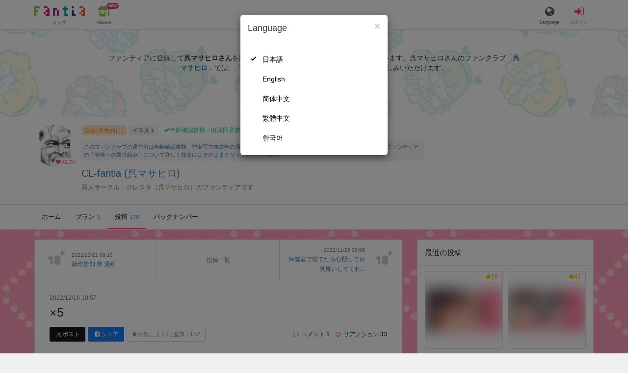

--- FILE ---
content_type: text/html; charset=utf-8
request_url: https://fantia.jp/posts/1651620
body_size: 15737
content:
<!DOCTYPE html><html lang="ja"><head><meta charset="utf-8" /><title>×5 - CL-fantia (呉マサヒロ)の投稿｜ファンティア[Fantia]</title><meta name="csrf-param" content="authenticity_token" />
<meta name="csrf-token" content="DDjAz53gddrhgROcjvy1e82H9FbFAJzMOUhNxBnRuwoduaoHQ7RyPqM6ZVEDjFb_Y6hogHInpLV-fK7ZUAGF4w" /><meta content="CL-fantiaの投稿詳細" name="description" /><meta content="呉マサヒロ,CL-fantia,イラスト,Fantia,ファンティア" name="keyword" /><meta content="ファンティア[Fantia]" name="copyright" /><meta content="width=device-width, initial-scale=1, shrink-to-fit=no" name="viewport" /><meta content="×5 - CL-fantia (呉マサヒロ)の投稿｜ファンティア[Fantia]" property="og:title" /><meta content="ja_JP" property="og:locale" /><meta content="website" property="og:type" /><meta content="https://fantia.jp/posts/1651620" property="og:url" /><meta content="summary_large_image" name="twitter:card" /><meta content="telephone=no" name="format-detection" /><meta content="https://c.fantia.jp/uploads/post/file/1651620/blurred_ogp_e9296b30-b906-4610-b14d-38aa23ad181c.jpg" property="og:image" /><meta content="https://c.fantia.jp/uploads/post/file/1651620/blurred_ogp_e9296b30-b906-4610-b14d-38aa23ad181c.jpg" property="twitter:image" /><meta content="ファンティア[Fantia]" property="og:site_name" /><meta content="CL-fantiaの投稿詳細" property="og:description" /><meta content="179941739065953" property="fb:app_id" /><link href="https://fantia.jp/assets/customers/apple-touch-icon-7c45e89fc530b2b3c1bd0f4497693fa2c174f0650cd9082824b4dd7e47bfefef.png" rel="apple-touch-icon" sizes="180x180" /><link href="https://fantia.jp/assets/customers/favicon-32x32-8ab6e1f6c630503f280adca20d089646e0ea67559d5696bb3b9f34469e15c168.png" rel="icon" sizes="32x32" type="image/png" /><link href="https://fantia.jp/assets/customers/favicon-16x16-3649f53c844baeb257115a90a4617c6dcad3395eace0145d0bf163ccbce38f72.png" rel="icon" sizes="16x16" type="image/png" /><link crossorigin="use-credentials" href="https://fantia.jp/assets/customers/manifest-c01a22c82c5309f372a1d3bf85d185d7c704b5c32efd0694b9ea0edd14726e69.json" rel="manifest" /><meta content="#ffffff" name="theme-color" /><!-- こちらを見ていただいているエンジニアさんへ --><!-- 虎の穴ラボでは一緒に働く仲間を募集中です！ --><!-- 現在募集中の職種： https://toranoana-lab.co.jp/recruit --><!-- カジュアル面談も受け付けておりますので、お気軽にご連絡ください！ --><!-- カジュアル面談について： https://toranoana-lab.co.jp/recruit/casual --><link rel="alternate" href="https://fantia.jp/posts/1651620?locale=jp" hreflang="ja"><link rel="alternate" href="https://fantia.jp/posts/1651620?locale=en" hreflang="en"><link rel="alternate" href="https://fantia.jp/posts/1651620?locale=zh-cn" hreflang="zh-Hans"><link rel="alternate" href="https://fantia.jp/posts/1651620?locale=zh-tw" hreflang="zh-Hant"><link rel="alternate" href="https://fantia.jp/posts/1651620?locale=ko" hreflang="ko"><link as="script" href="/lib/js/jquery/jquery-3.7.1.min.js" rel="preload" /><link rel="preload" href="/assets/application-fa751febffcdd3501c6bdc8101bb2ba056e4d5795ada198a63578451f03db49b.css" media="all" as="style" /><link rel="stylesheet" href="/assets/application-fa751febffcdd3501c6bdc8101bb2ba056e4d5795ada198a63578451f03db49b.css" media="all" /><link href="https://fantia.jp/posts/1651620" rel="canonical" /><script type="application/ld+json">{"@type":"Article","@context":"https://schema.org","datePublished":"2022-12-16T19:57:18+09:00","dateModified":"2022-12-16T20:01:16+09:00","headline":"×5","description":"おっぱい×５です。おっぱいがいっぱい。\r\nという訳でちょいと更新遅れちゃいましたが(すいません)\r\n新作用の表紙となります。\r\n\r\n今回はこちらの支援サイトにアップした分＋書下ろし分含めて40Pの本になる予定です。\r\n冬コミの前に先行...","mainEntityOfPage":"https://fantia.jp/posts/1651620","image":"https://c.fantia.jp/uploads/fanclub/icon_image/1299/thumb_2ec207e1-eb9b-41d8-85de-76fde65a9903.jpg","author":{"@type":"Person","name":"呉マサヒロ","url":"https://fantia.jp/fanclubs/1299","sameAs":["https://twitter.com/cle_masahiro","https://bsky.app/profile/clemasahiro.bsky.social","https://www.dmm.co.jp/dc/doujin/-/list/=/article=maker/id=74036/","https://www.dlsite.com/maniax/circle/profile/=/maker_id/RG26248.html"]},"publisher":{"@type":"Organization","name":"ファンティア[Fantia]","logo":{"@type":"ImageObject","url":"https://fantia.jp/assets/customers/ogp-a43eda907aaba5783458b8036f8e5873e4b07a4284f778612809580dcd28353e.jpg"}}}</script><script src="/lib/js/jquery/jquery-3.7.1.min.js"></script><script src="/assets/application-9eef45739e4e40b5b15b1eb29700cfea17826000f35ece13359297efc4b93727.js" defer="defer"></script><script src="/vite/assets/index-ivWVOwkI.js" defer="defer"></script><script>fanclubId = 1299;</script><script id="frontend-params" type="application/json">{
  "brand": 0,
  "is_paid": true,
  "is_logged_in": false,
  "show_adult": false,
  "locale": "ja",
  "toranoana_identify_token": "",
  "spotlight_url": "https://spotlight.fantia.jp",
  "current_locale": "ja",
  "user_type": "visitor",
  "is_viewable_fc_content": true
}</script><script nonce="083021ed358d97641c1f">(function(){var i=window.location.search.slice(1);var j="atag";var f="target_id";var k="target_type";var h="; path=/";var g="; max-age="+(60*60*24);if(!i){return}i.split("&").forEach(function(a){var b=a.split("=");if(b[0]===j){document.cookie="AFID="+b[1]+h+g;document.cookie="AF_REFERRER="+document.referrer+h+g}else{if(b[0]===f){document.cookie="AF_TARGET_ID="+b[1]+h+g}else{if(b[0]===k){document.cookie="AF_TARGET_TYPE="+b[1]+h+g}}}})})();</script></head><body class=" posts-show  has-front-content" data-brand="general" data-locale="ja" data-spotlight_url="https://spotlight.fantia.jp" data-user-type="visitor"><script>(function(){
var w=window,d=document;
var s="https://app.chatplus.jp/cp.js";
d["__cp_d"]="https://app.chatplus.jp";
d["__cp_c"]="ab404376_1";
var a=d.createElement("script"), m=d.getElementsByTagName("script")[0];
a.async=true,a.src=s,m.parentNode.insertBefore(a,m);})();</script><script charset="utf-8" defer="defer" src="https://platform.twitter.com/widgets.js" type="text/javascript"></script><div id="page"><header id="header"><div id="header-alerts"></div><nav id="header-nav"><div class="collapse hidden-md hidden-lg" id="collapse-search-form"><div class="container"><div class="search-form"><form action="/fanclubs" accept-charset="UTF-8" method="get"><input type="hidden" name="category" id="category_field" autocomplete="off" /><input type="hidden" name="brand_type" id="brand_type_field" value="0" autocomplete="off" /><input type="search" name="keyword" id="keyword_field" value="" placeholder="キーワードから探す" class="form-control search-form-input" /><button name="button" type="submit" class="search-form-btn" data-disable-with="検索中..."><i aria-hidden="true" class="fa fa-fw fa-search"></i></button></form></div></div></div><div class="header-nav-inner"><div class="container"><div class="left clearfix"><div class="inner-left d-flex align-items-center"><a class="header-logo header-nav-sp-small-text" href="/" title="ファンティア[Fantia]"><img alt="ファンティア[Fantia]" class="logo logo-height active-nav-btn" height="56" src="/assets/customers/logo-066a43beb728bc01849e909b7c749d9a4323b6f59227baff1f1536234c819939.svg" width="300" /><span class="name">トップ</span></a><div class="header-nav-btn header-nav-sp-small-text"><a class="nav-btn-renderer" href="/market"><span class="inner active-nav-btn"><img alt="マーケット" class="logo-height animation-new-service-icon relative" height="24" src="/assets/customers/shop-9afb818a02e64157ecaf551f70af1053cef662ec052af3826cb31f2ab1065f25.svg" width="27" /><span class="name"><span class="translation_missing" title="translation missing: ja.views.market">Market</span></span><img alt="new" class="icon-label-new" height="10" src="/assets/customers/label-new-332e90999645e410df7ba1ba0abf03e7c825dce93730190839f1cff687ce79c3.svg" width="27" /></span></a></div></div><div class="inner-right visible-xs"><div class="header-nav-divider hidden-xs"></div><div class="header-nav-btn header-nav-sp-small-text"><a class="nav-btn-renderer" data-toggle="modal" href="#modal-language-select" title="Language"><span class="inner"><i class="fa fa-globe"></i><span class="name">Language</span></span></a></div><div class="header-nav-btn primary header-nav-sp-small-text"><a class="nav-btn-renderer" href="/sessions/signin" title="ログイン"><span class="inner"><i class="fa fa-fw fa-sign-in"></i><span class="name">ログイン</span></span></a></div></div></div><div class="right hidden-xs"><div class="inner-right"><div class="header-nav-btn"><a class="nav-btn-renderer" data-toggle="modal" href="#modal-language-select" title="Language"><span class="inner"><i class="fa fa-globe"></i><span class="name">Language</span></span></a></div><div class="header-nav-btn primary"><a class="nav-btn-renderer" href="/sessions/signin" title="ログイン"><span class="inner"><i class="fa fa-fw fa-sign-in"></i><span class="name">ログイン</span></span></a></div></div></div></div></div></nav></header><div aria-labelledby="modal-language-select" class="modal fade" id="modal-language-select" role="dialog" tabindex="-1"><div class="modal-dialog modal-sm" role="document"><div class="modal-content"><div class="modal-header"><button aria-label="Close" class="close" data-dismiss="modal" type="button"><span aria-hidden="true"> &times;</span></button><h4 class="modal-title" id="modal-language-select">Language</h4></div><div class="modal-body modal-language-select-body"><ul><li class="modal-language-select-item"><a class="active" rel="nofollow" href="/posts/1651620?locale=ja">日本語</a></li><li class="modal-language-select-item"><a class="" rel="nofollow" href="/posts/1651620?locale=en">English</a></li><li class="modal-language-select-item"><a class="" rel="nofollow" href="/posts/1651620?locale=zh-cn">简体中文</a></li><li class="modal-language-select-item"><a class="" rel="nofollow" href="/posts/1651620?locale=zh-tw">繁體中文</a></li><li class="modal-language-select-item"><a class="" rel="nofollow" href="/posts/1651620?locale=ko">한국어</a></li></ul></div></div></div></div><div aria-labelledby="modal-shop-upgrade" class="modal fade" id="modal-shop-upgrade" role="dialog" tabindex="-1"><div class="modal-dialog" role="document"><div class="modal-content"><div class="modal-header"><button aria-label="Close" class="close" data-dismiss="modal" type="button"><span aria-hidden="true">&times;</span></button><h4 class="modal-title">ファンクラブへのアップグレード</h4></div><div class="modal-body"><div class="mb-50-children"><div><p><span class="text-primary bold">ファンクラブへアップグレードすると、ショップへ戻すことはできません。</span></p><p>ショップをファンクラブにアップグレードすると、ファンクラブの機能が利用できるようになります。</p><h4>アップグレードすることでできること</h4><ul><li>・<a href="https://help.fantia.jp/567" target="_blank">プランの開設</a><p>&nbsp;&nbsp;ファンクラブでは、無料プランのほか、ご希望の会費でファンの方に限定特典を提供する「有料プラン」を作成できます。また、商品に対してプラン限定で販売することが可能です。</p></li><li>・<a href="https://help.fantia.jp/1626" target="_blank">投稿機能</a><p>&nbsp;&nbsp;誰でも自由に見ることが出来る「公開コンテンツ」と、ファンにならないと見ることができないように設定出来る「限定コンテンツ」を作成できます。</p></li><li>・<a href="https://spotlight.fantia.jp/tips/20191210_commission" target="_blank">コミッション機能</a><p>&nbsp;&nbsp;ファンのリクエストに答えて納品することで報酬が得られる仕組みです。条件に合ったリクエストのみ引き受けることができるため、空き時間を利用して無理なくはじめられます。</p></li></ul><p>詳しくは<a href="https://help.fantia.jp/creator-guide" target="_blank">こちら</a>をご覧ください。</p></div></div></div><div class="modal-footer"><button class="btn btn-default" data-dismiss="modal" type="button">Close</button></div></div></div></div><div id="alerts"></div><script>$(function() {
  Modernizr.on('webp', function(result) {
    if (result) {
      $('#main.single-post').css('background-image', 'url("https://c.fantia.jp/uploads/fanclub/back_image/1299/background_webp_021a1d4d-ec83-48a3-a55f-7597d2fc7064.webp")');
    } else {
      $('#main.single-post').css('background-image', 'url("https://c.fantia.jp/uploads/fanclub/back_image/1299/background_021a1d4d-ec83-48a3-a55f-7597d2fc7064.jpg")');
    }
  });
});</script><script class="gtm-json" type="application/ld+json">{"fanclub_id":1299,"fanclub_brand":"総合(男性向け)","fanclub_category":"イラスト","fanclub_name":"CL-fantia","fanclub_user_name":"呉マサヒロ","content_title":"×5 - CL-fantia (呉マサヒロ)の投稿｜ファンティア[Fantia]","content_type":"post","content_id":1651620}</script><div class="single-post" id="main"><div class="fanclubs-introduction" id="introduction"><div class="container"><h1 class="title">CL-fantia (呉マサヒロ)</h1><div class="readmore-wrap readmore-xs-container"><div class="js-readmore-xs"><p>ファンティアに登録して<strong>呉マサヒロさん</strong>を応援しよう！</p><P>現在<strong>42684人のファン</strong>が応援しています。</P><p>呉マサヒロさんのファンクラブ「<a href="/fanclubs/1299" title="呉マサヒロ"><strong>呉マサヒロ</strong></a>」では、「<a href="/posts/3831079" title="新年のご挨拶"><strong>新年のご挨拶</strong></a>」などの特別なコンテンツをお楽しみいただけます。</p></div></div><p><a class="btn btn-primary btn-very-lg" href="/account/signup" title="無料新規登録">無料新規登録</a></p></div></div><div class="fanclub-show-header"><div class="fanclub-summary navbar-target"><div class="container"><div class="row row-packed"><div class="col-xs-2 col-sm-2 col-md-1 col-lg-1"><div class="module fanclub fanclub-sm"><div class="fanclub-header"><a href="/fanclubs/1299" title="CL-fantia (呉マサヒロ)のトップページ"></a><a href="/fanclubs/1299" title="CL-fantia (呉マサヒロ)"><picture><source alt="CL-fantia (呉マサヒロ)" class="img-fluid img-circle replace-if-no-image" data-srcset="https://c.fantia.jp/uploads/fanclub/icon_image/1299/thumb_webp_2ec207e1-eb9b-41d8-85de-76fde65a9903.webp" height="128" srcset="/images/fallback/common/loading-md.webp" type="image/webp" width="128" /><img alt="CL-fantia (呉マサヒロ)" class="img-fluid img-circle replace-if-no-image lazyload" data-src="https://c.fantia.jp/uploads/fanclub/icon_image/1299/thumb_2ec207e1-eb9b-41d8-85de-76fde65a9903.jpg" height="128" src="/images/fallback/common/loading-md.jpg" width="128" /></picture></a><div class="fanclub-fan-count"><span class="text-primary fan-count-inner" title="現在42684名のファンがいます"><i class="fa fa-fw fa-heart"></i><span>42.7K</span></span></div></div></div></div><div class="col-xs-10 col-sm-10 col-md-11 col-lg-11"><div class="row"><div class="col-sm-8 col-md-9"><div class="mb-5"><a class="btn btn-default btn-xs mr-5 mb-5 btn-category btn-category-pangender" href="/fanclubs?brand_type=0" title="総合(男性向け)">総合(男性向け)</a><a class="btn btn-default btn-xs mr-5 mb-5 btn-category" href="/fanclubs?brand_type=0&amp;category=illust" title="イラスト">イラスト</a><a class="btn not-btn not-btn-success btn-xs mb-5" data-container="body" data-placement="top" data-toggle="tooltip" href="https://spotlight.fantia.jp/news/safety?locale=ja" target="_blank"><i class="fa fa-check mr-3"></i>年齢確認書類・出演同意書類提出済</a></div><div class="well p-5 xs-scroll mb-15 max-width-700 font-80"><a href="https://spotlight.fantia.jp/news/safety?locale=ja" target="_blank">このファンクラブの運営者は年齢確認書類、非実写で未成年の場合は親権者または保護者の同意書を提出しています。また、ファンティアの「安全への取り組み」について詳しく知るにはそのままクリックしてください。</a></div><h1 class="fanclub-name"><a href="/fanclubs/1299" title="CL-fantiaのトップページ">CL-fantia (呉マサヒロ)</a></h1><div class="readmore-xxs-container visible-xs-block"><div class="fanclub-title text-muted js-readmore-xxs">同人サークル：クレスタ（呉マサヒロ）のファンティアです</div></div><div class="fanclub-title text-muted hidden-xs">同人サークル：クレスタ（呉マサヒロ）のファンティアです</div></div><div class="col-sm-4 col-md-3"><div class="fanclub-btns wrap-login-btn"><div class="popup-bar js-popup-bar" data-within-area="body"><div class="btn btn-primary btn-lg btn-block login-btn" href="/fanclubs/1299/plans" rel="nofollow"><div class="inner-loginbar-left"><p>ファンティアに登録して呉マサヒロさんを応援しよう！</p></div><a class="inner-loginbar-right" href="/account/signup" title="無料新規登録">無料新規登録</a></div></div></div></div></div></div></div></div></div><div class="fanclub-tabs js-affix-nav" data-within-area="body"><div class="container"><nav class="scroll-tabs mb-3"><div class="scroll-tabs-main"><a class="tab-item tab-item-text" href="/fanclubs/1299" title="CL-fantiaのホーム"><span>ホーム</span></a><a class="tab-item tab-item-text" href="/fanclubs/1299/plans" title="CL-fantiaのプラン一覧"><span>プラン</span><span class="counter">3</span></a><a class="tab-item tab-item-text active" href="/fanclubs/1299/posts" title="CL-fantiaの投稿一覧"><span>投稿</span><span class="counter">178</span></a><a class="tab-item tab-item-text" href="/fanclubs/1299/backnumbers" title="CL-fantiaのバックナンバー一覧"><span>バックナンバー</span></a></div><a class="scroll-tab-arrow scroll-tab-arrow-left is-hide" href="#"><i class="fa fa-caret-left"></i></a><a class="scroll-tab-arrow scroll-tab-arrow-right" href="#"><i class="fa fa-caret-right"></i></a></nav></div></div></div><post-show data-display-campaigns="{&quot;post_tip&quot;:{&quot;id&quot;:20,&quot;campaign_type&quot;:&quot;post_tip&quot;,&quot;name&quot;:&quot;2024_肉の日&quot;,&quot;display_text&quot;:&quot;【29日まで】肉スタンプを贈ってクリエイターにお肉をごちそうしよう！&quot;,&quot;link_text&quot;:&quot;くわしく&quot;,&quot;link_url&quot;:&quot;https://spotlight.fantia.jp/niku?utm_source=fantia\u0026utm_medium=referral\u0026utm_campaign=display_campaign_tip&quot;,&quot;image_path&quot;:&quot;/images/common/tip-3.gif&quot;,&quot;banner_image&quot;:{&quot;url&quot;:&quot;https://fantia.jp/images/fallback/display_campaign/default.png&quot;},&quot;banner_width&quot;:null,&quot;banner_height&quot;:null,&quot;note&quot;:&quot;&quot;,&quot;start_at&quot;:&quot;2026-01-27T13:51:00.000+09:00&quot;,&quot;end_at&quot;:&quot;2026-01-29T23:59:00.000+09:00&quot;,&quot;created_at&quot;:&quot;2021-12-27T18:13:08.000+09:00&quot;,&quot;updated_at&quot;:&quot;2026-01-27T13:54:25.000+09:00&quot;,&quot;tag&quot;:&quot;&quot;,&quot;display_name&quot;:&quot;&quot;},&quot;fanclub_band_banner&quot;:{&quot;id&quot;:640,&quot;campaign_type&quot;:&quot;fanclub_band_banner&quot;,&quot;name&quot;:&quot;コスロム40　くじ　した&quot;,&quot;display_text&quot;:&quot;COSPLAY ROM COMPLEX VOL.40　参加者限定！ピックアップFantiaくじ&quot;,&quot;link_text&quot;:&quot;COSPLAY ROM COMPLEX VOL.40　参加者限定！ピックアップFantiaくじ&quot;,&quot;link_url&quot;:&quot;https://spotlight.fantia.jp/special/crc40_kuji&quot;,&quot;image_path&quot;:&quot;&quot;,&quot;banner_image&quot;:{&quot;url&quot;:&quot;https://c.fantia.jp/uploads/display_campaign/banner_image/640/9b065d8c-d105-40a6-a89f-3f12c32e0d9b.jpg&quot;},&quot;banner_width&quot;:400,&quot;banner_height&quot;:50,&quot;note&quot;:&quot;&quot;,&quot;start_at&quot;:&quot;2026-01-16T12:00:00.000+09:00&quot;,&quot;end_at&quot;:&quot;2026-02-15T23:54:00.000+09:00&quot;,&quot;created_at&quot;:&quot;2026-01-15T11:01:51.000+09:00&quot;,&quot;updated_at&quot;:&quot;2026-01-15T11:01:51.000+09:00&quot;,&quot;tag&quot;:&quot;&quot;,&quot;display_name&quot;:&quot;&quot;},&quot;fanclub_sidebar_banner&quot;:{&quot;id&quot;:641,&quot;campaign_type&quot;:&quot;fanclub_sidebar_banner&quot;,&quot;name&quot;:&quot;コスロム40　くじ　うえ&quot;,&quot;display_text&quot;:&quot;COSPLAY ROM COMPLEX VOL.40　参加者限定！ピックアップFantiaくじ&quot;,&quot;link_text&quot;:&quot;COSPLAY ROM COMPLEX VOL.40　参加者限定！ピックアップFantiaくじ&quot;,&quot;link_url&quot;:&quot;https://spotlight.fantia.jp/special/crc40_kuji&quot;,&quot;image_path&quot;:&quot;&quot;,&quot;banner_image&quot;:{&quot;url&quot;:&quot;https://c.fantia.jp/uploads/display_campaign/banner_image/641/1dc0bbf0-f63c-45b4-ba44-ced11ab0a63e.jpg&quot;},&quot;banner_width&quot;:400,&quot;banner_height&quot;:200,&quot;note&quot;:&quot;&quot;,&quot;start_at&quot;:&quot;2026-01-16T12:00:00.000+09:00&quot;,&quot;end_at&quot;:&quot;2026-02-15T23:54:00.000+09:00&quot;,&quot;created_at&quot;:&quot;2026-01-15T11:06:52.000+09:00&quot;,&quot;updated_at&quot;:&quot;2026-01-15T11:06:52.000+09:00&quot;,&quot;tag&quot;:&quot;&quot;,&quot;display_name&quot;:&quot;&quot;}}" data-ec-widget-js-url="https://ec-widget.toranoana.jp/contents/ec-tora-widget.js" data-exnoa-ads="null" data-fanclub-sidebar-banner="null" data-post-id="1651620" data-recommend-logic="new_logic" data-recommends="{&quot;posts&quot;:[{&quot;id&quot;:3785574,&quot;title&quot;:&quot;西島水沢ぎこちなフェラ&quot;,&quot;comment&quot;:null,&quot;rating&quot;:&quot;adult&quot;,&quot;thumb&quot;:null,&quot;thumb_micro&quot;:&quot;https://c.fantia.jp/uploads/post/file/3785574/micro_9c23aff7-355c-4936-970c-56f395244ee9.jpg&quot;,&quot;show_adult_thumb&quot;:true,&quot;posted_at&quot;:&quot;Fri, 05 Dec 2025 22:54:53 +0900&quot;,&quot;likes_count&quot;:579,&quot;liked&quot;:null,&quot;is_contributor&quot;:false,&quot;uri&quot;:{&quot;show&quot;:&quot;/posts/3785574&quot;,&quot;edit&quot;:null},&quot;is_publish_open&quot;:true,&quot;is_blog&quot;:false,&quot;is_watermark_enabled&quot;:false,&quot;is_animated&quot;:false,&quot;is_comment_enabled&quot;:true,&quot;converted_at&quot;:&quot;2025-12-05T22:55:35.000+09:00&quot;,&quot;fanclub_brand&quot;:0,&quot;special_reaction&quot;:null,&quot;redirect_url_from_save&quot;:&quot;/mypage/fanclubs/posts/3785574/edit?new=1&quot;,&quot;fanclub&quot;:{&quot;id&quot;:3959,&quot;name&quot;:&quot;ち■■部&quot;,&quot;creator_name&quot;:&quot;Б&quot;,&quot;fanclub_name_with_creator_name&quot;:&quot;ち■■部 (Б)&quot;,&quot;title&quot;:&quot;ちくわぶ&quot;,&quot;fan_count&quot;:148813,&quot;posts_count&quot;:123,&quot;products_count&quot;:4,&quot;icon&quot;:{&quot;thumb&quot;:&quot;https://c.fantia.jp/uploads/fanclub/icon_image/3959/thumb_5c3a877c-cb5c-4337-a890-90c0b642c305.jpg&quot;,&quot;thumb_webp&quot;:&quot;https://c.fantia.jp/uploads/fanclub/icon_image/3959/thumb_webp_5c3a877c-cb5c-4337-a890-90c0b642c305.webp&quot;,&quot;main&quot;:&quot;https://c.fantia.jp/uploads/fanclub/icon_image/3959/main_5c3a877c-cb5c-4337-a890-90c0b642c305.jpg&quot;,&quot;original&quot;:&quot;https://c.fantia.jp/uploads/fanclub/icon_image/3959/5c3a877c-cb5c-4337-a890-90c0b642c305.jpg&quot;}}},{&quot;id&quot;:3815133,&quot;title&quot;:&quot;一夜ちゃんの受難４進捗02&quot;,&quot;comment&quot;:null,&quot;rating&quot;:&quot;adult&quot;,&quot;thumb&quot;:null,&quot;thumb_micro&quot;:&quot;https://c.fantia.jp/uploads/post/file/3815133/micro_bd7551fa-58bd-44ca-9078-a4fa8ca2cb29.png&quot;,&quot;show_adult_thumb&quot;:true,&quot;posted_at&quot;:&quot;Wed, 24 Dec 2025 21:02:12 +0900&quot;,&quot;likes_count&quot;:402,&quot;liked&quot;:null,&quot;is_contributor&quot;:false,&quot;uri&quot;:{&quot;show&quot;:&quot;/posts/3815133&quot;,&quot;edit&quot;:null},&quot;is_publish_open&quot;:true,&quot;is_blog&quot;:false,&quot;is_watermark_enabled&quot;:true,&quot;is_animated&quot;:false,&quot;is_comment_enabled&quot;:true,&quot;converted_at&quot;:&quot;2025-12-25T02:55:55.000+09:00&quot;,&quot;fanclub_brand&quot;:0,&quot;special_reaction&quot;:null,&quot;redirect_url_from_save&quot;:&quot;/mypage/fanclubs/posts/3815133/edit?new=1&quot;,&quot;fanclub&quot;:{&quot;id&quot;:9023,&quot;name&quot;:&quot;仔馬牧場Fantia支部&quot;,&quot;creator_name&quot;:&quot;ぼに～&quot;,&quot;fanclub_name_with_creator_name&quot;:&quot;仔馬牧場Fantia支部 (ぼに～)&quot;,&quot;title&quot;:&quot;仔馬の牧場みたいなところ&quot;,&quot;fan_count&quot;:150108,&quot;posts_count&quot;:86,&quot;products_count&quot;:0,&quot;icon&quot;:{&quot;thumb&quot;:&quot;https://c.fantia.jp/uploads/fanclub/icon_image/9023/thumb_e20d851d-2e19-43da-a6d2-c41130fa03fb.png&quot;,&quot;thumb_webp&quot;:&quot;https://c.fantia.jp/uploads/fanclub/icon_image/9023/thumb_webp_e20d851d-2e19-43da-a6d2-c41130fa03fb.webp&quot;,&quot;main&quot;:&quot;https://c.fantia.jp/uploads/fanclub/icon_image/9023/main_e20d851d-2e19-43da-a6d2-c41130fa03fb.png&quot;,&quot;original&quot;:&quot;https://c.fantia.jp/uploads/fanclub/icon_image/9023/e20d851d-2e19-43da-a6d2-c41130fa03fb.png&quot;}}},{&quot;id&quot;:3847221,&quot;title&quot;:&quot;セクハラされる競泳水着秋葉様　進捗5&quot;,&quot;comment&quot;:null,&quot;rating&quot;:&quot;adult&quot;,&quot;thumb&quot;:null,&quot;thumb_micro&quot;:&quot;https://c.fantia.jp/uploads/post/file/3847221/micro_c212a8b3-2258-4d4e-a866-c6e055673c02.png&quot;,&quot;show_adult_thumb&quot;:true,&quot;posted_at&quot;:&quot;Sun, 11 Jan 2026 22:29:12 +0900&quot;,&quot;likes_count&quot;:1128,&quot;liked&quot;:null,&quot;is_contributor&quot;:false,&quot;uri&quot;:{&quot;show&quot;:&quot;/posts/3847221&quot;,&quot;edit&quot;:null},&quot;is_publish_open&quot;:true,&quot;is_blog&quot;:false,&quot;is_watermark_enabled&quot;:false,&quot;is_animated&quot;:false,&quot;is_comment_enabled&quot;:true,&quot;converted_at&quot;:&quot;2026-01-11T22:30:24.000+09:00&quot;,&quot;fanclub_brand&quot;:0,&quot;special_reaction&quot;:null,&quot;redirect_url_from_save&quot;:&quot;/mypage/fanclubs/posts/3847221/edit?new=1&quot;,&quot;fanclub&quot;:{&quot;id&quot;:2279,&quot;name&quot;:&quot;悔しそうに感じちゃう女の子大好きマン&quot;,&quot;creator_name&quot;:&quot;blendy&quot;,&quot;fanclub_name_with_creator_name&quot;:&quot;悔しそうに感じちゃう女の子大好きマン (blendy)&quot;,&quot;title&quot;:&quot;ガチエロ寝取られMMD大好きな方へ&quot;,&quot;fan_count&quot;:300875,&quot;posts_count&quot;:100,&quot;products_count&quot;:0,&quot;icon&quot;:{&quot;thumb&quot;:&quot;https://c.fantia.jp/uploads/fanclub/icon_image/2279/thumb_4a7c88bf-d31d-4024-97cb-a666454c53c5.png&quot;,&quot;thumb_webp&quot;:&quot;https://c.fantia.jp/uploads/fanclub/icon_image/2279/thumb_webp_4a7c88bf-d31d-4024-97cb-a666454c53c5.webp&quot;,&quot;main&quot;:&quot;https://c.fantia.jp/uploads/fanclub/icon_image/2279/main_4a7c88bf-d31d-4024-97cb-a666454c53c5.png&quot;,&quot;original&quot;:&quot;https://c.fantia.jp/uploads/fanclub/icon_image/2279/4a7c88bf-d31d-4024-97cb-a666454c53c5.png&quot;}}},{&quot;id&quot;:3861747,&quot;title&quot;:&quot;【見放題】【差分１８枚】ティコさんを後ろからハメ隊&quot;,&quot;comment&quot;:null,&quot;rating&quot;:&quot;adult&quot;,&quot;thumb&quot;:null,&quot;thumb_micro&quot;:&quot;https://c.fantia.jp/uploads/post/file/3861747/micro_fd255964-9878-4ffc-9b8b-d60adcbe8d09.jpg&quot;,&quot;show_adult_thumb&quot;:true,&quot;posted_at&quot;:&quot;Sun, 25 Jan 2026 18:00:00 +0900&quot;,&quot;likes_count&quot;:43,&quot;liked&quot;:null,&quot;is_contributor&quot;:false,&quot;uri&quot;:{&quot;show&quot;:&quot;/posts/3861747&quot;,&quot;edit&quot;:null},&quot;is_publish_open&quot;:true,&quot;is_blog&quot;:true,&quot;is_watermark_enabled&quot;:false,&quot;is_animated&quot;:false,&quot;is_comment_enabled&quot;:true,&quot;converted_at&quot;:&quot;2026-01-25T18:01:37.000+09:00&quot;,&quot;fanclub_brand&quot;:0,&quot;special_reaction&quot;:null,&quot;redirect_url_from_save&quot;:&quot;/mypage/fanclubs/posts/3861747/edit?new=1&quot;,&quot;fanclub&quot;:{&quot;id&quot;:2931,&quot;name&quot;:&quot;🐧軒下の猫屋🐧&quot;,&quot;creator_name&quot;:&quot;アルデヒド&quot;,&quot;fanclub_name_with_creator_name&quot;:&quot;🐧軒下の猫屋🐧 (アルデヒド)&quot;,&quot;title&quot;:&quot;同人サークル『軒下の猫屋』で活動中のアルデヒドです。Xやpixivに公開したイラストのエロ差分を主に掲載します。無料で動画も公開中です！一般ジャンルでは漫画『ニー子はつらいよ』連載してました。I&#39;m aldehyde. I&#39;ll post adult differences of illustrations posted on X.&quot;,&quot;fan_count&quot;:289131,&quot;posts_count&quot;:563,&quot;products_count&quot;:85,&quot;icon&quot;:{&quot;thumb&quot;:&quot;https://c.fantia.jp/uploads/fanclub/icon_image/2931/thumb_b7115dc7-1721-4025-925f-a50fd07118e4.jpg&quot;,&quot;thumb_webp&quot;:&quot;https://c.fantia.jp/uploads/fanclub/icon_image/2931/thumb_webp_b7115dc7-1721-4025-925f-a50fd07118e4.webp&quot;,&quot;main&quot;:&quot;https://c.fantia.jp/uploads/fanclub/icon_image/2931/main_b7115dc7-1721-4025-925f-a50fd07118e4.jpg&quot;,&quot;original&quot;:&quot;https://c.fantia.jp/uploads/fanclub/icon_image/2931/b7115dc7-1721-4025-925f-a50fd07118e4.jpg&quot;}}},{&quot;id&quot;:3864555,&quot;title&quot;:&quot;[⑤-机の下-動画版]この魔女っ娘は今日からワシのメイド！&quot;,&quot;comment&quot;:null,&quot;rating&quot;:&quot;adult&quot;,&quot;thumb&quot;:null,&quot;thumb_micro&quot;:&quot;https://c.fantia.jp/uploads/post/file/3864555/micro_a9aee94e-7da1-428e-ab0a-d52b47c63578.jpg&quot;,&quot;show_adult_thumb&quot;:true,&quot;posted_at&quot;:&quot;Fri, 23 Jan 2026 19:58:00 +0900&quot;,&quot;likes_count&quot;:84,&quot;liked&quot;:null,&quot;is_contributor&quot;:false,&quot;uri&quot;:{&quot;show&quot;:&quot;/posts/3864555&quot;,&quot;edit&quot;:null},&quot;is_publish_open&quot;:true,&quot;is_blog&quot;:true,&quot;is_watermark_enabled&quot;:false,&quot;is_animated&quot;:false,&quot;is_comment_enabled&quot;:true,&quot;converted_at&quot;:&quot;2026-01-23T20:05:13.000+09:00&quot;,&quot;fanclub_brand&quot;:0,&quot;special_reaction&quot;:null,&quot;redirect_url_from_save&quot;:&quot;/mypage/fanclubs/posts/3864555/edit?new=1&quot;,&quot;fanclub&quot;:{&quot;id&quot;:27540,&quot;name&quot;:&quot;はるとしを応援し隊&quot;,&quot;creator_name&quot;:&quot;はるとし&quot;,&quot;fanclub_name_with_creator_name&quot;:&quot;はるとしを応援し隊 (はるとし)&quot;,&quot;title&quot;:&quot;はるとしはえっちなこんてんつが好きだった\r\nしょうじきなところ、それだけで生きていきたいほどだった。&quot;,&quot;fan_count&quot;:106067,&quot;posts_count&quot;:284,&quot;products_count&quot;:40,&quot;icon&quot;:{&quot;thumb&quot;:&quot;https://c.fantia.jp/uploads/fanclub/icon_image/27540/thumb_6a4bf6da-73f9-4ffb-acbb-642374e5106f.jpg&quot;,&quot;thumb_webp&quot;:&quot;https://c.fantia.jp/uploads/fanclub/icon_image/27540/thumb_webp_6a4bf6da-73f9-4ffb-acbb-642374e5106f.webp&quot;,&quot;main&quot;:&quot;https://c.fantia.jp/uploads/fanclub/icon_image/27540/main_6a4bf6da-73f9-4ffb-acbb-642374e5106f.jpg&quot;,&quot;original&quot;:&quot;https://c.fantia.jp/uploads/fanclub/icon_image/27540/6a4bf6da-73f9-4ffb-acbb-642374e5106f.jpg&quot;}}},{&quot;id&quot;:3871157,&quot;title&quot;:&quot;すいません、また調子が悪くなってしまいました&quot;,&quot;comment&quot;:null,&quot;rating&quot;:&quot;adult&quot;,&quot;thumb&quot;:null,&quot;thumb_micro&quot;:null,&quot;show_adult_thumb&quot;:false,&quot;posted_at&quot;:&quot;Tue, 27 Jan 2026 15:06:32 +0900&quot;,&quot;likes_count&quot;:18,&quot;liked&quot;:null,&quot;is_contributor&quot;:false,&quot;uri&quot;:{&quot;show&quot;:&quot;/posts/3871157&quot;,&quot;edit&quot;:null},&quot;is_publish_open&quot;:true,&quot;is_blog&quot;:false,&quot;is_watermark_enabled&quot;:false,&quot;is_animated&quot;:false,&quot;is_comment_enabled&quot;:true,&quot;converted_at&quot;:null,&quot;fanclub_brand&quot;:0,&quot;special_reaction&quot;:null,&quot;redirect_url_from_save&quot;:&quot;/mypage/fanclubs/posts/3871157/edit?new=1&quot;,&quot;fanclub&quot;:{&quot;id&quot;:5926,&quot;name&quot;:&quot;Hot Melonのスイカ畑クラブ&quot;,&quot;creator_name&quot;:&quot;Hot Melon&quot;,&quot;fanclub_name_with_creator_name&quot;:&quot;Hot Melonのスイカ畑クラブ (Hot Melon)&quot;,&quot;title&quot;:&quot;イラスト/動画を作っています！&quot;,&quot;fan_count&quot;:140471,&quot;posts_count&quot;:346,&quot;products_count&quot;:27,&quot;icon&quot;:{&quot;thumb&quot;:&quot;https://c.fantia.jp/uploads/fanclub/icon_image/5926/thumb_717f58e7-0ce9-4151-bf57-057f273da4b5.jpeg&quot;,&quot;thumb_webp&quot;:&quot;https://c.fantia.jp/uploads/fanclub/icon_image/5926/thumb_webp_717f58e7-0ce9-4151-bf57-057f273da4b5.webp&quot;,&quot;main&quot;:&quot;https://c.fantia.jp/uploads/fanclub/icon_image/5926/main_717f58e7-0ce9-4151-bf57-057f273da4b5.jpeg&quot;,&quot;original&quot;:&quot;https://c.fantia.jp/uploads/fanclub/icon_image/5926/717f58e7-0ce9-4151-bf57-057f273da4b5.jpeg&quot;}}}]}" data-reported="false" data-tag-recommend-posts="[{&quot;id&quot;:85020,&quot;title&quot;:&quot;大鳳乳&quot;,&quot;comment&quot;:null,&quot;rating&quot;:&quot;adult&quot;,&quot;thumb&quot;:{&quot;thumb&quot;:&quot;https://c.fantia.jp/uploads/post/file/85020/thumb_215cf765-e9b1-41f7-b4a8-102d5d7d7e93.jpg&quot;,&quot;thumb_webp&quot;:&quot;https://c.fantia.jp/uploads/post/file/85020/thumb_webp_215cf765-e9b1-41f7-b4a8-102d5d7d7e93.webp&quot;,&quot;medium&quot;:&quot;https://c.fantia.jp/uploads/post/file/85020/medium_215cf765-e9b1-41f7-b4a8-102d5d7d7e93.jpg&quot;,&quot;medium_webp&quot;:&quot;https://c.fantia.jp/uploads/post/file/85020/medium_webp_215cf765-e9b1-41f7-b4a8-102d5d7d7e93.webp&quot;,&quot;large&quot;:&quot;https://c.fantia.jp/uploads/post/file/85020/large_215cf765-e9b1-41f7-b4a8-102d5d7d7e93.jpg&quot;,&quot;main&quot;:&quot;https://c.fantia.jp/uploads/post/file/85020/main_215cf765-e9b1-41f7-b4a8-102d5d7d7e93.jpg&quot;,&quot;main_webp&quot;:&quot;https://c.fantia.jp/uploads/post/file/85020/main_webp_215cf765-e9b1-41f7-b4a8-102d5d7d7e93.webp&quot;,&quot;ogp&quot;:&quot;https://c.fantia.jp/uploads/post/file/85020/ogp_215cf765-e9b1-41f7-b4a8-102d5d7d7e93.jpg&quot;,&quot;blurred_ogp&quot;:&quot;https://c.fantia.jp/uploads/post/file/85020/blurred_ogp_215cf765-e9b1-41f7-b4a8-102d5d7d7e93.jpg&quot;,&quot;micro&quot;:&quot;https://c.fantia.jp/uploads/post/file/85020/micro_215cf765-e9b1-41f7-b4a8-102d5d7d7e93.jpg&quot;,&quot;blurred_image&quot;:&quot;https://c.fantia.jp/uploads/post/file/85020/blurred_image.png&quot;,&quot;original&quot;:&quot;https://c.fantia.jp/uploads/post/file/85020/215cf765-e9b1-41f7-b4a8-102d5d7d7e93.jpg&quot;},&quot;thumb_micro&quot;:&quot;https://c.fantia.jp/uploads/post/file/85020/micro_215cf765-e9b1-41f7-b4a8-102d5d7d7e93.jpg&quot;,&quot;show_adult_thumb&quot;:false,&quot;posted_at&quot;:&quot;Sun, 16 Sep 2018 21:46:09 +0900&quot;,&quot;likes_count&quot;:273,&quot;liked&quot;:null,&quot;is_contributor&quot;:false,&quot;uri&quot;:{&quot;show&quot;:&quot;/posts/85020&quot;,&quot;edit&quot;:null},&quot;is_publish_open&quot;:true,&quot;is_blog&quot;:false,&quot;is_watermark_enabled&quot;:false,&quot;is_animated&quot;:false,&quot;is_comment_enabled&quot;:true,&quot;converted_at&quot;:&quot;2019-10-21T13:32:47.000+09:00&quot;,&quot;fanclub_brand&quot;:0,&quot;special_reaction&quot;:null,&quot;redirect_url_from_save&quot;:&quot;/mypage/fanclubs/posts/85020/edit?new=1&quot;,&quot;tag_ids&quot;:[]},{&quot;id&quot;:311480,&quot;title&quot;:&quot;過去同人誌(CL-ust01＋おまけ)【期間限定無料公開】&quot;,&quot;comment&quot;:&quot;とまあコミケ中止になってしまいましたね…仕方ない事とは言え残念です。\n\nウチのサークルとしましては現在制作中のオリジナル〇〇モノは4，5月中に出すことは決まっております。\n書店委託に関してはちとわかりませんがfanzaさんでの電子書籍販売は予定中。\n\nグッズに関しましては現状既に抱き枕カバーは作ってしまったので\nこちらは数量限定で通販での販売という形で対応したいと思います。\nその際先にこちらやfanboxなどのパトロンサービスの方で優先的に告知の方始めさせていただくと思いますのでその折は是非。\n\nさて今回、もう1冊二次創作でエロそうでエロくない、ちょっとエロい同人誌を出そうと思ってたのですがそちらがお流れになってしまったので(また別イベントで出すかも)\n折角なので3年前に出したシリーズの1冊目本文＋おまけ本を期間限定で無料公開しようと思います。\nコロナウイルスで外出自粛を求められる昨今ですがせめてお楽しみいただければ何よりです。直接描写ゼロなので抜けるかどうかはなんとも…！&quot;,&quot;rating&quot;:&quot;general&quot;,&quot;thumb&quot;:{&quot;thumb&quot;:&quot;https://c.fantia.jp/uploads/post/file/311480/thumb_06dffa8d-a2b1-4256-bf83-f47bbb7c8160.jpg&quot;,&quot;thumb_webp&quot;:&quot;https://c.fantia.jp/uploads/post/file/311480/thumb_webp_06dffa8d-a2b1-4256-bf83-f47bbb7c8160.webp&quot;,&quot;medium&quot;:&quot;https://c.fantia.jp/uploads/post/file/311480/medium_06dffa8d-a2b1-4256-bf83-f47bbb7c8160.jpg&quot;,&quot;medium_webp&quot;:&quot;https://c.fantia.jp/uploads/post/file/311480/medium_webp_06dffa8d-a2b1-4256-bf83-f47bbb7c8160.webp&quot;,&quot;large&quot;:&quot;https://c.fantia.jp/uploads/post/file/311480/large_06dffa8d-a2b1-4256-bf83-f47bbb7c8160.jpg&quot;,&quot;main&quot;:&quot;https://c.fantia.jp/uploads/post/file/311480/main_06dffa8d-a2b1-4256-bf83-f47bbb7c8160.jpg&quot;,&quot;main_webp&quot;:&quot;https://c.fantia.jp/uploads/post/file/311480/main_webp_06dffa8d-a2b1-4256-bf83-f47bbb7c8160.webp&quot;,&quot;ogp&quot;:&quot;https://c.fantia.jp/uploads/post/file/311480/ogp_06dffa8d-a2b1-4256-bf83-f47bbb7c8160.jpg&quot;,&quot;blurred_ogp&quot;:&quot;https://c.fantia.jp/uploads/post/file/311480/blurred_ogp_06dffa8d-a2b1-4256-bf83-f47bbb7c8160.jpg&quot;,&quot;micro&quot;:&quot;https://c.fantia.jp/uploads/post/file/311480/micro_06dffa8d-a2b1-4256-bf83-f47bbb7c8160.jpg&quot;,&quot;blurred_image&quot;:&quot;https://c.fantia.jp/uploads/post/file/311480/blurred_image.png&quot;,&quot;original&quot;:&quot;https://c.fantia.jp/uploads/post/file/311480/06dffa8d-a2b1-4256-bf83-f47bbb7c8160.jpg&quot;},&quot;thumb_micro&quot;:&quot;https://c.fantia.jp/uploads/post/file/311480/micro_06dffa8d-a2b1-4256-bf83-f47bbb7c8160.jpg&quot;,&quot;show_adult_thumb&quot;:false,&quot;posted_at&quot;:&quot;Fri, 27 Mar 2020 21:45:04 +0900&quot;,&quot;likes_count&quot;:249,&quot;liked&quot;:null,&quot;is_contributor&quot;:false,&quot;uri&quot;:{&quot;show&quot;:&quot;/posts/311480&quot;,&quot;edit&quot;:null},&quot;is_publish_open&quot;:true,&quot;is_blog&quot;:false,&quot;is_watermark_enabled&quot;:false,&quot;is_animated&quot;:false,&quot;is_comment_enabled&quot;:true,&quot;converted_at&quot;:&quot;2020-03-27T22:13:09.000+09:00&quot;,&quot;fanclub_brand&quot;:0,&quot;special_reaction&quot;:{&quot;reaction&quot;:&quot;https://c.fantia.jp/uploads/reaction_type_master/reaction/2/4320f266-23c1-4b7a-bebd-d4423fffb9ea.gif&quot;,&quot;kind&quot;:&quot;pay&quot;,&quot;display_type&quot;:&quot;link&quot;},&quot;redirect_url_from_save&quot;:&quot;/mypage/fanclubs/posts/311480/edit?new=1&quot;,&quot;tag_ids&quot;:[]},{&quot;id&quot;:83284,&quot;title&quot;:&quot;弟とコミュニケーションを図るお姉ちゃん&quot;,&quot;comment&quot;:null,&quot;rating&quot;:&quot;adult&quot;,&quot;thumb&quot;:{&quot;thumb&quot;:&quot;https://c.fantia.jp/uploads/post/file/83284/thumb_8a770107-f029-4b62-9477-ad93c247b3e3.jpg&quot;,&quot;thumb_webp&quot;:&quot;https://c.fantia.jp/uploads/post/file/83284/thumb_webp_8a770107-f029-4b62-9477-ad93c247b3e3.webp&quot;,&quot;medium&quot;:&quot;https://c.fantia.jp/uploads/post/file/83284/medium_8a770107-f029-4b62-9477-ad93c247b3e3.jpg&quot;,&quot;medium_webp&quot;:&quot;https://c.fantia.jp/uploads/post/file/83284/medium_webp_8a770107-f029-4b62-9477-ad93c247b3e3.webp&quot;,&quot;large&quot;:&quot;https://c.fantia.jp/uploads/post/file/83284/large_8a770107-f029-4b62-9477-ad93c247b3e3.jpg&quot;,&quot;main&quot;:&quot;https://c.fantia.jp/uploads/post/file/83284/main_8a770107-f029-4b62-9477-ad93c247b3e3.jpg&quot;,&quot;main_webp&quot;:&quot;https://c.fantia.jp/uploads/post/file/83284/main_webp_8a770107-f029-4b62-9477-ad93c247b3e3.webp&quot;,&quot;ogp&quot;:&quot;https://c.fantia.jp/uploads/post/file/83284/ogp_8a770107-f029-4b62-9477-ad93c247b3e3.jpg&quot;,&quot;blurred_ogp&quot;:&quot;https://c.fantia.jp/uploads/post/file/83284/blurred_ogp_8a770107-f029-4b62-9477-ad93c247b3e3.jpg&quot;,&quot;micro&quot;:&quot;https://c.fantia.jp/uploads/post/file/83284/micro_8a770107-f029-4b62-9477-ad93c247b3e3.jpg&quot;,&quot;blurred_image&quot;:&quot;https://c.fantia.jp/uploads/post/file/83284/blurred_image.png&quot;,&quot;original&quot;:&quot;https://c.fantia.jp/uploads/post/file/83284/8a770107-f029-4b62-9477-ad93c247b3e3.jpg&quot;},&quot;thumb_micro&quot;:&quot;https://c.fantia.jp/uploads/post/file/83284/micro_8a770107-f029-4b62-9477-ad93c247b3e3.jpg&quot;,&quot;show_adult_thumb&quot;:false,&quot;posted_at&quot;:&quot;Sun, 09 Sep 2018 20:01:36 +0900&quot;,&quot;likes_count&quot;:220,&quot;liked&quot;:null,&quot;is_contributor&quot;:false,&quot;uri&quot;:{&quot;show&quot;:&quot;/posts/83284&quot;,&quot;edit&quot;:null},&quot;is_publish_open&quot;:true,&quot;is_blog&quot;:false,&quot;is_watermark_enabled&quot;:false,&quot;is_animated&quot;:false,&quot;is_comment_enabled&quot;:true,&quot;converted_at&quot;:&quot;2019-10-21T13:32:47.000+09:00&quot;,&quot;fanclub_brand&quot;:0,&quot;special_reaction&quot;:null,&quot;redirect_url_from_save&quot;:&quot;/mypage/fanclubs/posts/83284/edit?new=1&quot;,&quot;tag_ids&quot;:[]},{&quot;id&quot;:80875,&quot;title&quot;:&quot;マスターくん待ち&quot;,&quot;comment&quot;:null,&quot;rating&quot;:&quot;adult&quot;,&quot;thumb&quot;:{&quot;thumb&quot;:&quot;https://c.fantia.jp/uploads/post/file/80875/thumb_2bc23742-0dee-4590-aa51-16dbb694f7e8.jpg&quot;,&quot;thumb_webp&quot;:&quot;https://c.fantia.jp/uploads/post/file/80875/thumb_webp_2bc23742-0dee-4590-aa51-16dbb694f7e8.webp&quot;,&quot;medium&quot;:&quot;https://c.fantia.jp/uploads/post/file/80875/medium_2bc23742-0dee-4590-aa51-16dbb694f7e8.jpg&quot;,&quot;medium_webp&quot;:&quot;https://c.fantia.jp/uploads/post/file/80875/medium_webp_2bc23742-0dee-4590-aa51-16dbb694f7e8.webp&quot;,&quot;large&quot;:&quot;https://c.fantia.jp/uploads/post/file/80875/large_2bc23742-0dee-4590-aa51-16dbb694f7e8.jpg&quot;,&quot;main&quot;:&quot;https://c.fantia.jp/uploads/post/file/80875/main_2bc23742-0dee-4590-aa51-16dbb694f7e8.jpg&quot;,&quot;main_webp&quot;:&quot;https://c.fantia.jp/uploads/post/file/80875/main_webp_2bc23742-0dee-4590-aa51-16dbb694f7e8.webp&quot;,&quot;ogp&quot;:&quot;https://c.fantia.jp/uploads/post/file/80875/ogp_2bc23742-0dee-4590-aa51-16dbb694f7e8.jpg&quot;,&quot;blurred_ogp&quot;:&quot;https://c.fantia.jp/uploads/post/file/80875/blurred_ogp_2bc23742-0dee-4590-aa51-16dbb694f7e8.jpg&quot;,&quot;micro&quot;:&quot;https://c.fantia.jp/uploads/post/file/80875/micro_2bc23742-0dee-4590-aa51-16dbb694f7e8.jpg&quot;,&quot;blurred_image&quot;:&quot;https://c.fantia.jp/uploads/post/file/80875/blurred_image.png&quot;,&quot;original&quot;:&quot;https://c.fantia.jp/uploads/post/file/80875/2bc23742-0dee-4590-aa51-16dbb694f7e8.jpg&quot;},&quot;thumb_micro&quot;:&quot;https://c.fantia.jp/uploads/post/file/80875/micro_2bc23742-0dee-4590-aa51-16dbb694f7e8.jpg&quot;,&quot;show_adult_thumb&quot;:false,&quot;posted_at&quot;:&quot;Fri, 31 Aug 2018 21:57:34 +0900&quot;,&quot;likes_count&quot;:203,&quot;liked&quot;:null,&quot;is_contributor&quot;:false,&quot;uri&quot;:{&quot;show&quot;:&quot;/posts/80875&quot;,&quot;edit&quot;:null},&quot;is_publish_open&quot;:true,&quot;is_blog&quot;:false,&quot;is_watermark_enabled&quot;:false,&quot;is_animated&quot;:false,&quot;is_comment_enabled&quot;:true,&quot;converted_at&quot;:&quot;2019-10-21T13:32:47.000+09:00&quot;,&quot;fanclub_brand&quot;:0,&quot;special_reaction&quot;:null,&quot;redirect_url_from_save&quot;:&quot;/mypage/fanclubs/posts/80875/edit?new=1&quot;,&quot;tag_ids&quot;:[]},{&quot;id&quot;:591105,&quot;title&quot;:&quot;ぶれま&quot;,&quot;comment&quot;:null,&quot;rating&quot;:&quot;adult&quot;,&quot;thumb&quot;:{&quot;thumb&quot;:&quot;https://c.fantia.jp/uploads/post/file/591105/thumb_d28494fc-1d4f-4b7a-b528-2c13cd653b5a.jpg&quot;,&quot;thumb_webp&quot;:&quot;https://c.fantia.jp/uploads/post/file/591105/thumb_webp_d28494fc-1d4f-4b7a-b528-2c13cd653b5a.webp&quot;,&quot;medium&quot;:&quot;https://c.fantia.jp/uploads/post/file/591105/medium_d28494fc-1d4f-4b7a-b528-2c13cd653b5a.jpg&quot;,&quot;medium_webp&quot;:&quot;https://c.fantia.jp/uploads/post/file/591105/medium_webp_d28494fc-1d4f-4b7a-b528-2c13cd653b5a.webp&quot;,&quot;large&quot;:&quot;https://c.fantia.jp/uploads/post/file/591105/large_d28494fc-1d4f-4b7a-b528-2c13cd653b5a.jpg&quot;,&quot;main&quot;:&quot;https://c.fantia.jp/uploads/post/file/591105/main_d28494fc-1d4f-4b7a-b528-2c13cd653b5a.jpg&quot;,&quot;main_webp&quot;:&quot;https://c.fantia.jp/uploads/post/file/591105/main_webp_d28494fc-1d4f-4b7a-b528-2c13cd653b5a.webp&quot;,&quot;ogp&quot;:&quot;https://c.fantia.jp/uploads/post/file/591105/ogp_d28494fc-1d4f-4b7a-b528-2c13cd653b5a.jpg&quot;,&quot;blurred_ogp&quot;:&quot;https://c.fantia.jp/uploads/post/file/591105/blurred_ogp_d28494fc-1d4f-4b7a-b528-2c13cd653b5a.jpg&quot;,&quot;micro&quot;:&quot;https://c.fantia.jp/uploads/post/file/591105/micro_d28494fc-1d4f-4b7a-b528-2c13cd653b5a.jpg&quot;,&quot;blurred_image&quot;:&quot;https://c.fantia.jp/uploads/post/file/591105/blurred_image.png&quot;,&quot;original&quot;:&quot;https://c.fantia.jp/uploads/post/file/591105/d28494fc-1d4f-4b7a-b528-2c13cd653b5a.jpg&quot;},&quot;thumb_micro&quot;:&quot;https://c.fantia.jp/uploads/post/file/591105/micro_d28494fc-1d4f-4b7a-b528-2c13cd653b5a.jpg&quot;,&quot;show_adult_thumb&quot;:false,&quot;posted_at&quot;:&quot;Wed, 27 Jan 2021 00:58:56 +0900&quot;,&quot;likes_count&quot;:197,&quot;liked&quot;:null,&quot;is_contributor&quot;:false,&quot;uri&quot;:{&quot;show&quot;:&quot;/posts/591105&quot;,&quot;edit&quot;:null},&quot;is_publish_open&quot;:true,&quot;is_blog&quot;:false,&quot;is_watermark_enabled&quot;:false,&quot;is_animated&quot;:false,&quot;is_comment_enabled&quot;:true,&quot;converted_at&quot;:&quot;2021-01-27T00:59:06.000+09:00&quot;,&quot;fanclub_brand&quot;:0,&quot;special_reaction&quot;:null,&quot;redirect_url_from_save&quot;:&quot;/mypage/fanclubs/posts/591105/edit?new=1&quot;,&quot;tag_ids&quot;:[]},{&quot;id&quot;:317022,&quot;title&quot;:&quot;過去同人誌(CL-ust02＋おまけ)【期間限定無料公開】&quot;,&quot;comment&quot;:&quot;期間限定無料公開の2発目で御座います。\n\nコロナによる影響が長引く中、家で楽しめるエンタメといえばやはりエッチな本、という事で前回公開したシリーズの2冊目となりますね。\n水着回ってことで前回よりもうちょい直接的かな、的な描写を多めにした\n本だったと思います。まあ本番は無いんですが。\n＋イベント限定おまけ本の公開という事で、外出ですらやや憚られてしまう\n近況の中で少しでもお楽しみいただければ何よりです。\n\nあとは確かこちらはあげて無かったと思うレイヤー別表紙データを\nPSDプランの方用にご用意しております。&quot;,&quot;rating&quot;:&quot;general&quot;,&quot;thumb&quot;:{&quot;thumb&quot;:&quot;https://c.fantia.jp/uploads/post/file/317022/thumb_ca01c08b-f156-4d21-a865-981294cfdca7.jpg&quot;,&quot;thumb_webp&quot;:&quot;https://c.fantia.jp/uploads/post/file/317022/thumb_webp_ca01c08b-f156-4d21-a865-981294cfdca7.webp&quot;,&quot;medium&quot;:&quot;https://c.fantia.jp/uploads/post/file/317022/medium_ca01c08b-f156-4d21-a865-981294cfdca7.jpg&quot;,&quot;medium_webp&quot;:&quot;https://c.fantia.jp/uploads/post/file/317022/medium_webp_ca01c08b-f156-4d21-a865-981294cfdca7.webp&quot;,&quot;large&quot;:&quot;https://c.fantia.jp/uploads/post/file/317022/large_ca01c08b-f156-4d21-a865-981294cfdca7.jpg&quot;,&quot;main&quot;:&quot;https://c.fantia.jp/uploads/post/file/317022/main_ca01c08b-f156-4d21-a865-981294cfdca7.jpg&quot;,&quot;main_webp&quot;:&quot;https://c.fantia.jp/uploads/post/file/317022/main_webp_ca01c08b-f156-4d21-a865-981294cfdca7.webp&quot;,&quot;ogp&quot;:&quot;https://c.fantia.jp/uploads/post/file/317022/ogp_ca01c08b-f156-4d21-a865-981294cfdca7.jpg&quot;,&quot;blurred_ogp&quot;:&quot;https://c.fantia.jp/uploads/post/file/317022/blurred_ogp_ca01c08b-f156-4d21-a865-981294cfdca7.jpg&quot;,&quot;micro&quot;:&quot;https://c.fantia.jp/uploads/post/file/317022/micro_ca01c08b-f156-4d21-a865-981294cfdca7.jpg&quot;,&quot;blurred_image&quot;:&quot;https://c.fantia.jp/uploads/post/file/317022/blurred_image.png&quot;,&quot;original&quot;:&quot;https://c.fantia.jp/uploads/post/file/317022/ca01c08b-f156-4d21-a865-981294cfdca7.jpg&quot;},&quot;thumb_micro&quot;:&quot;https://c.fantia.jp/uploads/post/file/317022/micro_ca01c08b-f156-4d21-a865-981294cfdca7.jpg&quot;,&quot;show_adult_thumb&quot;:false,&quot;posted_at&quot;:&quot;Sat, 04 Apr 2020 14:33:57 +0900&quot;,&quot;likes_count&quot;:193,&quot;liked&quot;:null,&quot;is_contributor&quot;:false,&quot;uri&quot;:{&quot;show&quot;:&quot;/posts/317022&quot;,&quot;edit&quot;:null},&quot;is_publish_open&quot;:true,&quot;is_blog&quot;:false,&quot;is_watermark_enabled&quot;:false,&quot;is_animated&quot;:false,&quot;is_comment_enabled&quot;:true,&quot;converted_at&quot;:&quot;2020-04-04T16:17:57.000+09:00&quot;,&quot;fanclub_brand&quot;:0,&quot;special_reaction&quot;:null,&quot;redirect_url_from_save&quot;:&quot;/mypage/fanclubs/posts/317022/edit?new=1&quot;,&quot;tag_ids&quot;:[]}]"></post-show></div><div data-fanclub-id="1299" data-is-joining-status="false" data-is-owner-status="false" id="fanclub-support-status"></div><footer id="footer"><div class="js-fix-back-to-top-container fix-back-to-top-container"><div class="fix-back-to-top"><a href="#" title="トップへ戻る"><i class="fa fa-arrow-up"></i></a></div></div><div class="footer-back-to-top"><a href="#" title="トップへ戻る"><i class="fa fa-arrow-up"></i><span>トップへ戻る</span></a></div><div class="footer-nav"><div class="container"><div class="row"><div class="col-xs-12 col-sm-8 col-md-6 col-md-push-3"><div class="row"><div class="col-xs-12 col-sm-6 col-md-6"><nav class="footer-sitemap"><h4>ブランド</h4><ul><li><a href="/?brand_type=0" title="ファンティア総合TOP">ファンティア - 総合(男性向け)</a></li><li><a href="/?brand_type=2" title="ファンティア女性向けTOP">ファンティア - 女性向け</a></li><li><a href="/?brand_type=3" title="ファンティア全年齢向けTOP">ファンティア - 全年齢</a></li><li><a href="/?brand_type=4" title="ファンティア占いTOP">ファンティア - 占い</a></li></ul></nav><nav class="footer-sitemap"><h4>ご利用について</h4><ul><li><a href="https://spotlight.fantia.jp/" target="_blank" title="ファンティアスポットライト"><span>最新情報・TIPS</span><i class="fa fa-external-link ml-5"></i></a></li><li><a href="https://help.fantia.jp/237" target="_blank" title="楽しみ方・使い方"><span>楽しみ方・使い方</span><i class="fa fa-external-link ml-5"></i></a></li><li><a href="https://help.fantia.jp/" target="_blank" title="ファンティアヘルプセンター"><span>ヘルプセンター</span><i class="fa fa-external-link ml-5"></i></a></li><li><a href="https://spotlight.fantia.jp/news/safety?locale=ja" target="_blank" title="ファンティアの安全への取り組みについて"><span>ファンティアの安全への取り組みについて</span><i class="fa fa-external-link ml-5"></i></a></li><li><a href="/help/company">会社概要</a></li><li><a href="/help/terms">利用規約</a></li><li><a href="https://help.fantia.jp/guideline" target="_blank" title="投稿ガイドライン"><span>投稿ガイドライン</span><i class="fa fa-external-link ml-5"></i></a></li><li><a href="/help/law">特定商取引法に基づく表記</a></li><li><a href="/help/privacy">プライバシーポリシー</a></li><li><a href="/help/antisocialist">反社会的勢力に対する基本方針</a></li><li><a href="/help/inquiry">お問い合わせ</a></li><li><a href="/help/inquiry">不正なユーザー・コンテンツの報告</a></li><li><a target="_blank" href="https://help.fantia.jp/240">ロゴ素材のダウンロード</a></li><li><a href="/help/sitemap">サイトマップ</a></li><li><a href="https://docs.google.com/forms/d/e/1FAIpQLSeL9aVSjOsbXaJvwAcfdyoTCr5F4U5433tDKCa5zFjpZHFi4Q/viewform" target="_blank"><span>ご意見箱</span><i class="fa fa-external-link ml-5"></i></a></li></ul></nav></div><div class="col-xs-12 col-sm-6 col-md-6"><nav class="footer-sitemap"><h4><a href="/ranking?brand_type=0"><span>ランキング</span></a></h4><ul><li><a href="/ranking?brand_type=0&amp;content=fanclub"><span>人気のクリエイター</span></a></li><li><a href="/ranking?brand_type=0&amp;content=post"><span>人気の投稿</span></a></li><li><a href="/ranking?brand_type=0&amp;content=product&amp;only_lottery=false"><span>人気の商品</span></a></li><li><a href="/ranking?brand_type=0&amp;content=product&amp;only_lottery=true"><span>人気のくじ商品</span></a></li><li><a href="/ranking?brand_type=0&amp;content=commission"><span>人気のコミッション</span></a></li></ul></nav><nav class="footer-sitemap"><h4><a href="/fanclubs?brand_type=0">探す</a></h4><ul><li><a href="/fanclubs?brand_type=0"><span>クリエイターを探す</span></a><a href="/posts?brand_type=0"><span>投稿を探す</span></a></li><li><a href="/products?brand_type=0"><span>商品を探す</span></a></li><li><a href="/commissions?brand_type=0"><span>コミッションを探す</span></a></li><li><a href="/tags?brand_type=0"><span>投稿タグを探す</span></a></li></ul></nav><nav class="footer-sitemap"><h4>Language</h4><ul><li><a class="active" rel="nofollow" href="/posts/1651620?locale=ja">日本語</a></li><li><a class="" rel="nofollow" href="/posts/1651620?locale=en">English</a></li><li><a class="" rel="nofollow" href="/posts/1651620?locale=zh-cn">简体中文</a></li><li><a class="" rel="nofollow" href="/posts/1651620?locale=zh-tw">繁體中文</a></li><li><a class="" rel="nofollow" href="/posts/1651620?locale=ko">한국어</a></li></ul></nav></div></div></div><div class="footer-payment col-xs-12 col-sm-4 col-md-3 col-md-push-3 mb-50"><h4><a href="https://help.fantia.jp/285" target="_blank">ご利用可能なお支払い方法<i class="fa fa-external-link ml-5"></i></a></h4><p><a href="https://help.fantia.jp/285" target="_blank" title="ご利用できる支払い方法の詳細はこちら"><small><span>ご利用できる支払い方法の詳細はこちら</span><i class="fa fa-external-link ml-5"></i></small></a></p><p><a href="/help/conveni" title="コンビニ決済でのお支払い方法"><small><span>コンビニ決済でのお支払い方法</span><i class="fa fa-fw fa-angle-right"></i></small></a></p><p><a href="/help/bank" title="銀行振込(ペイジー)でのお支払い方法"><small><span>銀行振込でのお支払い方法</span><i class="fa fa-fw fa-angle-right"></i></small></a></p><nav class="footer-sitemap mt-50 mb-0"><h4><span class="title-main">採用情報</span></h4><div class="mb-10"><a href="https://toranoana-lab.co.jp/recruit?utm_source=fantia&amp;utm_medium=footer_bnr&amp;utm_campaign=recruiting_202112#recruit-job" target="_blank"><img alt="開発エンジニアほか積極採用中！" class="img-fluid border lazyload" height="250" src="/assets/customers/common/engineer202502-c5447d8670502ec921aab493f8aed9cac76c65407b1c39f4dc58a55a9f33ae1d.jpg" width="500" /></a></div><ul class="jobs-container" data-type="footer"><li><a href="https://yumenosora.co.jp/archives/job/1724?utm_source=fantia&amp;utm_medium=footer_text&amp;utm_campaign=recruiting_202007" target="_blank"><span>Webエンジニア中途採用（正社員）</span></a></li></ul></nav></div><div class="footer-about col-xs-12 col-sm-12 col-md-3 col-md-pull-9 mb-30"><h4>このサイトについて</h4><p class="mb-20"><a href="/" title="ファンティア[Fantia]"><img alt="ファンティア[Fantia]" class="footer-logo" height="30" src="/assets/customers/logo-066a43beb728bc01849e909b7c749d9a4323b6f59227baff1f1536234c819939.svg" width="150" /></a></p><p><strong>ファンティア[Fantia]はクリエイター支援プラットフォームです。</strong></p><p><small>ファンティア[Fantia]は、イラストレーター・漫画家・コスプレイヤー・ゲーム製作者・VTuberなど、 各方面で活躍するクリエイターが、創作活動に必要な資金を獲得できるサービスです。<br />誰でも無料で登録でき、あなたを応援したいファンからの支援を受けられます。</small></p><p><nav class="footer-sns"><a href="https://x.com/fantia_jp" target="_blank" title="ファンティア公式X"><i class="fa"><svg height="21" viewBox="0 0 1200 1227" width="21" xmlns="http://www.w3.org/2000/svg"><path d="M714.163 519.284L1160.89 0H1055.03L667.137 450.887L357.328 0H0L468.492 681.821L0 1226.37H105.866L515.491 750.218L842.672 1226.37H1200L714.137 519.284H714.163ZM569.165 687.828L521.697 619.934L144.011 79.6944H306.615L611.412 515.685L658.88 583.579L1055.08 1150.3H892.476L569.165 687.854V687.828Z"></path></svg></i></a><a href="https://www.instagram.com/fantiajp/" target="_blank" title="ファンティア公式Instagram"><i class="fa fa-instagram fa-2x"></i></a></nav></p><p class="footer-copyright"><span>2026</span><i class="fa fa-copyright fa-fw"></i><a href="/" title="ファンティア[Fantia]">ファンティア[Fantia]</a></p></div></div></div><div class="footer-visible-in-form-page"><p class="footer-copyright text-center"><span>2026</span><i class="fa fa-copyright fa-fw"></i><a href="/" title="ファンティア[Fantia]">ファンティア[Fantia]</a></p></div></div></footer><script class="gtm-json" type="application/ld+json"></script><script type="text/javascript">
  window.dataLayer = window.dataLayer || [];
// タグでgtm-jsonを持つjson要素をDataLayerに渡す
// GTMのイベントに送信するgtm-jsonはこれより以前にのHTMLへ描画しないといけない
const dataLayerObjects = document.getElementsByClassName("gtm-json");
if (dataLayerObjects) {
  for(const dataObject of dataLayerObjects) {
    if (!dataObject.innerHTML) {
      continue;
    }
    window.dataLayer.push(JSON.parse(dataObject.innerHTML));
  }
}
</script>

<!-- Google Tag Manager 2016 -->
<noscript><iframe src="//www.googletagmanager.com/ns.html?id=GTM-PMJHZP"
height="0" width="0" style="display:none;visibility:hidden"></iframe></noscript>
<script nonce='083021ed358d97641c1f'>(function(w,d,s,l,i){w[l]=w[l]||[];w[l].push({'gtm.start':
new Date().getTime(),event:'gtm.js'});var f=d.getElementsByTagName(s)[0],
j=d.createElement(s),dl=l!='dataLayer'?'&l='+l:'';j.async=true;j.src=
'//www.googletagmanager.com/gtm.js?id='+i+dl;var n=d.querySelector('[nonce]');
n&&j.setAttribute('nonce',n.nonce||n.getAttribute('nonce'));f.parentNode.insertBefore(j,f);
})(window,document,'script','dataLayer','GTM-PMJHZP');</script>
<!-- End Google Tag Manager -->
</div></body><script>window.cookieLocale = "";</script></html>